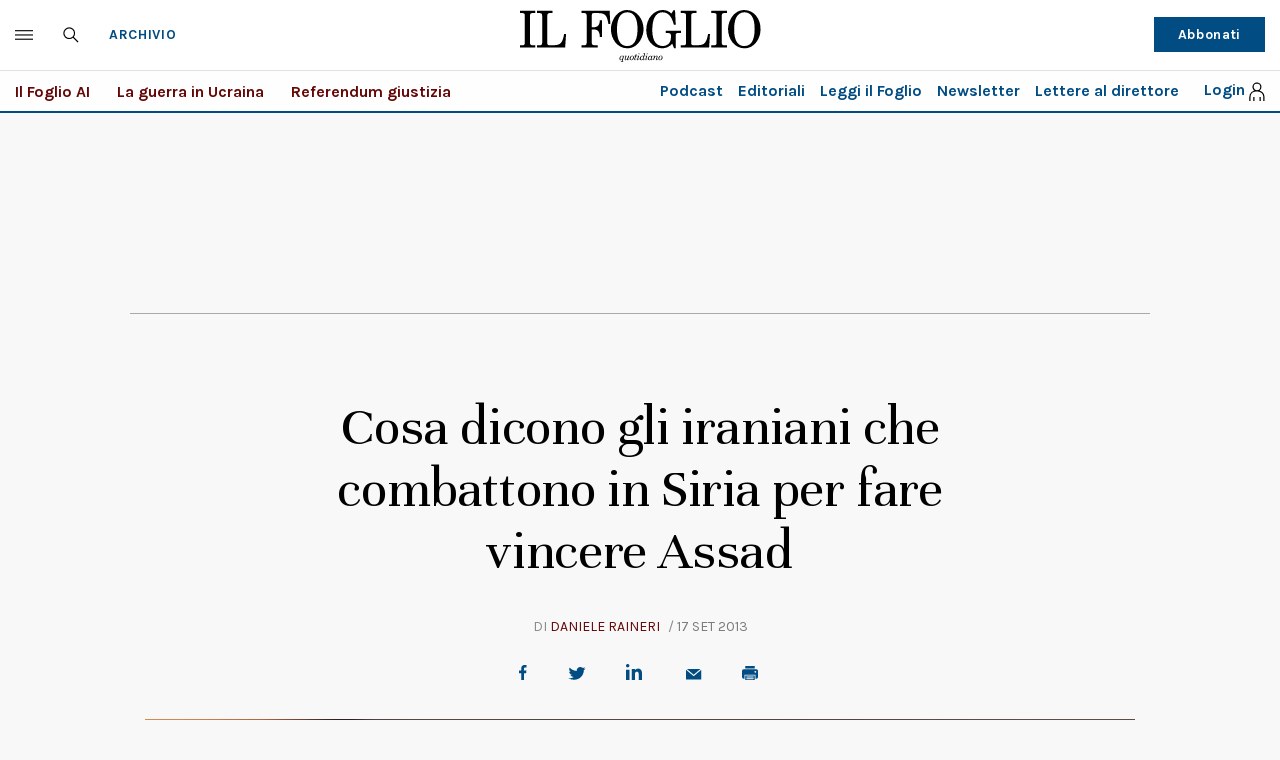

--- FILE ---
content_type: text/css
request_url: https://www.ilfoglio.it/assets/2020/css/custom.css?v=1.8.6
body_size: 6477
content:
@media print {
    @page {
      size: A4 portrait;
    }
    .mid-row {
        display: none !important;
    }
    .about-author img {
        height: 162px;
        width: 162px;
    }
    body.longform ul.tab-navigator {
        display: none;
    }
    body.longform .text-overlay span {
        opacity: 70%;
    }
    body.longform .text-overlay img {
        height: 572px;
        width: auto;
    }
    .print {
        display: block !important;
        text-align: center;
    }
    .print img {
        max-width: 200px;
    }
    .longform main section.article>article>.content-wrapper header {
        margin: auto;
        text-align: center;
        width: 100%;
    }

}

@font-face {
	font-family: 'Karla-medium';
	src: url('../fonts/Karla-Medium.ttf');
}
article header .overtitle,
article .desc .author,
article .desc .author a {
	font-family: 'Karla-medium', serif;
}

.article main section.article>article .desc>p:first-of-type:first-letter {
    margin-right: 5px;
    float: left;
    font-size: 6rem;
    line-height: 5rem;
}
ul.share-widget li.save {
	display: none;
}

.embed-video-wrapper {
	position: relative;
	padding-bottom: 56.25%; /* 16:9 */
	height: 0;
}
.embed-video-wrapper iframe,
.embed-video-wrapper object {
	position: absolute;
	top: 0;
	left: 0;
	width: 100%;
	height: 100%;
}

section.module.rubriche .article-wrapper article figure picture {
	max-width: 250px;
	max-height: 205px;
	display: inline-block;
}

body.homepage>header>.mid-row>ul.newspapers {
	padding: 3px 0 3px 15px !important;
}
body.homepage>header>.mid-row>ul.newspapers li {
	min-width: 80px;
}
body.homepage>header>.mid-row>ul.newspapers img {
	width: 54px !important;
	height: 72px !important;
}
@media only screen and (max-width: 1260px){ 
	body.homepage>header>.mid-row>ul.newspapers li:nth-of-type(1n+4) {
		display: none;
	}
}
body.homepage p.overtitle a {
	color: inherit;
}
body.homepage article .content-wrapper div.desc p i {
	color: inherit;
}
body.homepage .module.video .article-wrapper article .content-wrapper header {
	margin-top: -34px;
}
body.homepage .module.opening.second .related-articles ul li h3 a {
	color: inherit;
}

body.homepage article .desc .author {
	color: #904D05;
}
@media only screen and (min-width: 768px){
	body.homepage .module.single-image article .content-wrapper .desc .author {
		color: #FFF;
	}
}
body.homepage .module.two-vertical-images .article-wrapper article .content-wrapper .desc .author {
	color: #FFF;
}

@media only screen and (min-width: 768px) {
	.module.single-image article .content-wrapper .desc p a {
		color: inherit;
	}
}

body.homepage article[data-type="video"] figure::after {
	content: '';
	background-color: #004C83;
	background-image: url(../images/icon-video.svg);
	background-size: 7px 10px;
	background-repeat: no-repeat;
	background-position: center;
	width: 31px;
	height: 34px;
	display: inline-block;
	margin-right: 5px;
	position: relative;
	top: -36px;
}
body.homepage article[data-type="video"] figure {
	margin-bottom: -35px;
}
body.homepage .module.video article[data-type="video"] figure {
	margin-bottom: 0;
}
body.homepage .module.video article[data-type="video"] figure::after {
	display: none;
}

body.article main section.article article div.desc div.intro p {
	padding: 5px 0;
	line-height: 1.3;
	-webkit-line-clamp: unset;
	font-family: 'Karla';
	font-size: 2.1rem;
	font-weight: 500;
	color: #212121;
}

article .desc>p>a {
	font-size: inherit;
}

@media only screen and (min-width: 769px) {
	body.article:not(.special) .content-wrapper {
		display: flex;
		flex-direction: column;
	}
	body.article:not(.special) .content-wrapper figure {
		order: 2;
	}
	body.article:not(.special) div.desc div.intro {
		padding-top: 35px;
		border-top: 1px solid #CFCFCF;
	}
}

@media only screen and (min-width: 768px) {
	body.homepage section.module.editorial .secondary-articles article {
		width: 33%;
	}
}

body.rubriche.listing .secondary-articles .desc p {
	font-size: 1.7rem;
	line-height: 1.12;
	color: #636363;
}

article[data-type="autore"] span.position>a {
	margin-top: 5px;
	display: block;
	text-transform: uppercase;
	font-size: 1.3rem;
	line-height: .92;
	letter-spacing: 1px;
}

article[data-type="autore"] .social-media a {
	font-size: 1.4rem;
	font-weight: bold;
	color: #904D05;
	font-family: 'Karla', sans-serif;
}

section.module.listing.type-2 .desc a p {
	font-size: 1.7rem;
	line-height: 1.12;
	color: #636363;
}

body.contact section.contact-content h2.titoletto2 {
	font-family: 'Unna';
	font-size: 2.6rem;
	line-height: 1.15;
	color: #212121;
}
body.contact section.contact-content h3.titoletto3 {
	text-transform: uppercase;
	font-size: 1.4rem;
	font-weight: bold;
	line-height: 1.14;
	letter-spacing: .5px;
	color: #090909;
	margin-top: 30px;
}
body.contact section.contact-content p {
	font-size: 1.6rem;
	line-height: 1.19;
	color: #636363;
}
body.contact section.contact-content a {
	color: #004C83;
}

span.author:not(.author-not-di):not(:empty)::before {
	content: 'DI ';
	color: #898989
}
body.homepage section.module.two-vertical-images span.author:not(:empty)::before,
body.homepage section.module.single-image span.author:not(:empty)::before {
	color: #FFF;
}

article .content-wrapper header ul li.length {
	display: none;
}

@media only screen and (min-width: 768px){ 
	.article main section.article>article>.content-wrapper header {
		border-bottom: none;
	}
}
.article main section.article>article>.content-wrapper header:only-child {
	padding-bottom: 0;
}

.article main section.article>article>.content-wrapper header .share-widget {
	display: inline-block
}

.article main section.article>article>.desc .tags-and-share {
	padding-bottom: 30px;
	border-bottom: 1px solid #CFCFCF;
	margin-bottom: 30px;
}
.article main section.article>article>.desc .related-articles {
	margin-top: 0;
	padding-top: 0;
	border-top: none;
}

body.article main section.article>article>.content-wrapper header time:before {
	display: none;
}
body.article main section.article>article>.content-wrapper header .author:not(:empty):after {
	content: '/';
	color: #898989;
	margin-left: 5px;
}

body.article.video section.article article .desc .video-player-container {
	margin-bottom: 25px;
}

body.article.gallery section.article article .desc .tags-and-share,
body.article.video section.article article .desc .tags-and-share,
body.article.podcast section.article article .desc .tags-and-share {
	border-top: 1px solid #CFCFCF;
}

body.article section.article article .content-wrapper header .article-data .share-widget {
	margin: 0 !important;
}

body>header .logout {
	width: 15px;
	height: 19px;
	display: block;
	background-image: url(../images/logout.png);
	background-size: contain;
	background-repeat: no-repeat;
}
body.article>header.sticky .mid-row .actions .logout {
/*	display: none; */
}

@media screen and (min-width: 768px) {
	.whatsapp {
		display: none !important;
	}
}

@media only screen and (min-width: 768px) {
	body > header .mid-row .actions.last .logout {
		display: none;
	}
}

ul.about-author li figure img {
	max-width: 100% !important;
}

body>header {
	top: 0;
	left:0;
}


button.advanced-search-button {
	cursor: pointer;
}

.module.video.list article .content-wrapper header {
	margin-top: -36px;
}
body>header .mid-row .actions .section-name a, 
body>header .mid-row .actions .section-name span  {
	color: inherit;
}

body>header {
	max-width: 100vw;
}
body>header .progress-bar {
	max-width: 100%;
}
body>main {
	max-width: 100vw;
	overflow-x: hidden;
}

.embed-wrapper {
	text-align: center;
}

@media only screen and (min-width: 768px){
	/* #GenecyDFPAdWallpaperCont a{
		top:100px !important;
	}
	body.homepage #GenecyDFPAdWallpaperCont a{
		top:180px !important;
	} */

	.sticky-container {
		padding-bottom: 30px;
		padding-top: 30px;
	}
	.sticky-banner {
		min-height: 250px;
		position: -webkit-sticky;
		position: sticky;
		top: 110px;
	}
	body>footer {
		position: relative;
		z-index: 99999;
		padding-bottom: 50px;
	}

	.module.advertisement.under-article	{
		max-width: 990px;
		margin: 0 auto;
	}

	body {
		background-color: #f8f8f8;
	}

	body>main {
		max-width: 1020px;
		overflow-x: unset;
	}
}
.module.advertisement.under-article {
	margin-top:20px;
}

body.rubriche section.module.rubriche-list article[data-type="rubrica"] .content-wrapper.rubrica-article {
	flex: 1;
}

.embed-wrapper>.twitter-tweet {
	margin: 10px auto 10px auto !important;
}

body>header{
	z-index: 99999;
}

.article main section.article>article .desc .paywall::before {
	content: unset;
}
body>header .mid-row .actions.last .subscribe.button{
	display: none;
}

.gallery-box.full {
	z-index: 999999;
}

div.desc p img {
	margin: 10px;
}

/* FIX H1 details */
article header h1 {
	padding-bottom: 8px;
	font-family: 'Unna';
	font-size: 2.6rem;
	line-height: 1.15;
	letter-spacing: -.2px;
	color: #212121;
}
.article main section.article>article>.content-wrapper header h1 span {
	font-size: 3.8rem;
	line-height: 1.11;
	letter-spacing: -.38px;
}
@media only screen and (min-width: 1024px){
	.article main section.article>article>.content-wrapper>header h1 span {
		font-size: 5.6rem;
	}
}
body.article.special main section.article>article>.content-wrapper header h1, 
body.article.special main section.article>article>.content-wrapper header h1 span {
	color: #FFF;
}
/* END FIX H1 details */

body.longform main {
	max-width: 100vw;
}
body.longform header>.bottom-row,
body.longform header>.progress-bar {
	display: none;
}

section.module.listing.type-2 .multimodule-wrapper .article-wrapper>article {
	border: none;
}
section.module.listing.type-2 .multimodule-wrapper>.article-wrapper>.secondary-articles {
	flex: 1;
}

.share-widget .show-tooltip .tooltip.social-media {
	z-index: 99999;
}

body.longform>header .mid-row .actions .login,
body.longform>header .mid-row .actions .logout {
	margin-left: 30px;
	display: block !important;
}

body.article.gallery .tags-and-share {
	border-top: none !important;
	margin-top: -50px !important;
}

section.gallery article header p {
	margin-bottom: 25px;
}

@media only screen and (max-width: 767px){
	.article main section.article>article .desc>figure.text-overlay img {
		min-height: 0 !important;
	}
}

ul.about-author {
	margin-bottom: 25px !important;
}

@media only screen and (min-width: 768px) {
	ul.about-author {
		min-height: 162px !important;
	}
}

.article ul.tags li {
	 margin-top: 10px !important;
	 margin-bottom: 10px !important;
}

.article main section.article>article .desc .tags-container .tags li a{
	color: #650707;
}

.article header ul.tags li {
	margin-top: 0 !important;
	margin-bottom: 0 !important;
}

@media only screen and (max-width: 767px){
	.share-widget .show-tooltip .tooltip.social-media {
		display: block;
	}
}

@media only screen and (min-width: 768px){
.article main section.article>article .desc>figure.vertical img {
	width: auto;
	display: block;
	margin-left: auto;
	margin-right: auto;
}
}

@media only screen and (max-width: 767px){
	.article main section.article>article .desc>figure.vertical img {
		min-height: 0 !important;
	}
}

@media only screen and (max-width: 350px){
	.article main section.article>article .desc>figure.vertical img {
		max-width: 100%;
	}
}
/* START FIX LAYOUT */
.module.opening .related-articles ul li a{
	color: #650707;
}

article .desc .author a {
	color: #650707;
}
.article main section.article>article>.content-wrapper header .article-data .author a {
    color: #650707;
}
.article.special main section.article>article>.content-wrapper header .article-data .author a {
    color: #fff;
}

body>header .bottom-row .tags li a {
	color: #650707;
}
body>header .bottom-row {
	border-bottom: 1px solid #004c83;
}

.module {
	border-top: 1px solid #004c83;
}

body>footer {
    border-top: 2px solid #004c83;
}

.module.opening .related-articles ul li h3::before {
	background-image: url(../images/icon-small-arrow-blue.svg);
}

@media only screen and (min-width: 768px){
	body>header .bottom-row {
		height: 40px;
		display: flex;
		justify-content: space-between;
		border-bottom-width: 2px;
		background-color: #FEFEFE;
	}

	body>header .mid-row {
		height: 70px;
	}

	body>header .mid-row .logo img {
		height: 52px;
	}	
}


@media only screen and (min-width: 1024px){
	body.homepage>header .mid-row .logo img {
		height: 72px;
	}	
	body.homepage>header.sticky .mid-row {
		height: 70px;
	}	
	body.homepage>header.sticky .mid-row .logo img {
		height: 52px;
	}
}

.article main section.article>article .desc>p {
    font-size: 1.9rem;
    line-height: 1.6;
}

body {
	-webkit-font-smoothing: antialiased;
}

body.article main section.article article div.desc div.intro p {
    line-height: 1.55;
    font-size: 2.2rem;
}

@media only screen and (min-width: 769px){
	body.article:not(.special) div.desc div.intro {
		 padding-top: 0;
		 border-top: 0; 
	}
}

.module.advertisement .ad {
    padding: 50px 0;
	border-top: 1px solid #aaaaaa;
	border-bottom: 1px solid #aaaaaa;
    background-color: unset;
}

body.article .module.advertisement:nth-child(1) .ad {
	border-top: 0;
	border-bottom:0;
}

@media only screen and (min-width: 768px){
	.module.advertisement .ad {
		border-top: 1px solid #aaaaaa;
		border-bottom: 1px solid #aaaaaa;
	}
}
.module.advertisement.under-article {
	border-top :0;
	margin-top:50px;
	margin-bottom:50px;
}

.module.advertisement.under-article .ad {
    padding: 0;
}

.module.advertisement.under-article .ad,
body.homepage .module.advertisement .ad, 
body.homepage-section .module.advertisement .ad,
.sticky-banner {
	border :0;	
}
.module.advertisement .ad.desktop-970x250 {
    padding: 50px 0 50px 0;
    border-top: 0;
	border-bottom: 0;
	margin-bottom:0px;
	background-color: unset;
	margin-top:0;
}

body main>section.advertisement:first-of-type {
	padding: 0 0 50px 0;
    margin-bottom: 15px;
    padding-bottom: 12px;
    border-top: none;
    border-bottom: 1px solid #aaa;
}
body.homepage .module.advertisement .ad, 
body.homepage-section .module.advertisement .ad{
	margin :0;
}


@media only screen and (min-width: 768px){
	body.article.longform main section.article>article .tab-navigator.sticky {
		top: 70px;
	}
}

@media only screen and (max-width: 767px){
	.longform main section.article>article>.content-wrapper header {
		margin: auto;
        position: absolute;
        bottom: 0;
        text-align: center;
        width: 100%;
    }
	.longform main section.article>article .tab-navigator {
        display: flex;
    }
	.longform main section.article>article .tab-navigator li {
	    flex: 1;
        text-align: center;
	}
	body.longform>header .mid-row .actions .login,
    body.longform>header .mid-row .actions .logout {
        margin-left: 0;
    }
}

body.article main section.article article div.desc div.intro p {
	font-weight: 600;
}

.share-widget>li.share {
    background-image: url(../images/icon-share-blue.svg);
}
 
.article main section.article>article .desc .about-author li.author-data .twitter{
	margin-right: 30px;
	display: inline-block;
}
.article main section.article>article .desc .about-author li.author-data .position {
	display: block;
	margin-bottom: 10px;
}
.article main section.article>article .desc .about-author li.author-data .twitter,
.article main section.article>article .desc .about-author li.author-data .email{
	display: inline-block;
	font-size: 1.4rem;
	font-weight: bold;
	color: #650707;
}
.article main section.article>article .desc .about-author li.author-data {
    padding-left: 0;
}

.article main section.article>article .desc .about-author li:first-child {
	float: left;
	padding-left: 0;
	padding-right: 15px;
}
@media only screen and (min-width: 768px){

	.article main section.article>article .desc .about-author li:first-child {
		float:right;
		padding-left: 15px;
		padding-right: 0;
	}

	.article main section.article>article .desc .about-author li.author-data .twitter,
	.article main section.article>article .desc .about-author li.author-data .position {
		margin-right: 30px;
		display: inline-block;
	}

}
.article main section.article>article .desc .about-author li.author-data .name  {
	margin-bottom:10px;
}
.article main section.article>article .desc .about-author li>p {
	display: flow-root;
	margin-top:10px;
}
.article main section.article>article .desc .about-author li.author-data .twitter::before{
    content: '';
    width: 17px;
    height: 13px;
    margin-right: 8px;
    display: inline-block;
	background-image: url(../images/icon-twitter-red.svg);
	background-repeat: no-repeat;
}
.article main section.article>article .desc .about-author li.author-data .email::before{
    content: '';
    width: 17px;
    height: 10px;
    margin-right: 8px;
    display: inline-block;
	background-image: url(../images/icon-email-red.svg);
	background-repeat: no-repeat;
}	

.module.advertisement .ad {
	display: block !important;
}
.module.advertisement .ad span {
	display: block;
	text-align: center;
	padding:5px 0 5px 0;
}

@media only screen and (min-width: 1024px){
	body.article>header.sticky .bottom-row .tags {
		display: block;
	}
	body.article>header.sticky .mid-row .actions .section-name {
		display: block;
	}
	body>header .article-data {
		display: none !important;
	}
	body.article>header.sticky .bottom-row .links {
		display: flex;
	}
}

.article main section.article>article>.content-wrapper header .share-widget.details{
	margin-top:30px !important;
}
.article.gallery main section.article>article>.content-wrapper header .share-widget.details,
.article.video main section.article>article>.content-wrapper header .share-widget.details, 
.article.video.podcast main section.article>article>.content-wrapper header .share-widget.details{
    margin-top: 30px !important;
    margin-bottom: 30px !important;
}

@media only screen and (min-width: 768px){ 
	.article main section.article>article>.content-wrapper header .share-widget.details{
		margin-top: 30px !important;
		margin-bottom: 10px !important;
	}
	.article.video.podcast main section.article>article>.desc,
	.article.video main section.article>article>.desc {
		padding-top: 0px;
	}
}
.article main section.article>article>.content-wrapper header .share-widget.details .social-media li a{
	margin-right:30px;
	padding: 0 4px;
}
.article main section.article>article>.content-wrapper header .share-widget.details {
    display: block;
}
.article main section.article>article>.content-wrapper header .share-widget.details>li.share {
    background-image: none;
}
.article main section.article>article>.content-wrapper header .share-widget.details>li.share {
    width: 100%;
    background-image: none;
}
.article main section.article>article>.content-wrapper header .share-widget.details .social-media li a.linkedin {
    width: 16px;
    height: 16px;
	background-image: url(../images/icon-linkedin.svg);
	background-repeat: no-repeat;
}
.article main section.article>article>.content-wrapper header .share-widget.details .social-media li a.whatsapp {
    width: 16px;
    height: 16px;
	background-image: url(../images/icon-whatsapp.svg);
	background-repeat: no-repeat;
}
.article main section.article>article>.content-wrapper header .share-widget.details .social-media li a.email {
    width: 15px;
    height: 11px;
	background-image: url(../images/icon-email.svg);
	background-repeat: no-repeat;
}
.article main section.article>article>.content-wrapper header .share-widget.details .social-media li a.share.print {
    width: 16px;
    height: 14px;
	background-image: url(../images/icon-print.svg);
	background-repeat: no-repeat;
}
@media only screen and (max-width: 767px) {
	.article main section.article>article>.content-wrapper header .share-widget.details .social-media li a.share.print {
        display: none;
    }
}
.article main section.article>article>.content-wrapper header .share-widget.details .social-media li a.twitter, 
.article main section.article>article>.content-wrapper header .share-widget.details .social-media li a.facebook{
    background-repeat: no-repeat;
}

.article main section.article>article>.content-wrapper header .share-widget.details>li {
	cursor: auto;
}

body.article.special main section.article>article>.content-wrapper header .article-data {
    display: block;
}

.article.special main section.article>article>.content-wrapper header .share-widget.details{
	position:absolute;
	bottom: -55px;
	left:0;
}
body.article.special main section.article>article>.desc {
	margin-top: 90px;
}

.article.special.longform main section.article>article>.content-wrapper header .share-widget.details {
	position: absolute;
	bottom: -110px;
	left: 0;
}
body.article.longform main section.article>article .tab-navigator.sticky+.desc {
    margin-top: 139px;
}

@media only screen and (min-width: 768px){ 
	body.article.special main section.article>article>.desc {
		margin-top: 40px;
	}
	.article.special.longform main section.article>article>.content-wrapper header .share-widget.details {
		position: absolute;
		bottom: -110px;
		left: 0;
	}
	
}

body.homepage .module.opening.breaking.double div.content-wrapper .author {
    display: inline-block;
}

body.homepage .module.opening.breaking.double div.content-wrapper .share-widget {
    display: inline-block;
    position: relative;
}

@media only screen and (min-width: 768px){
    body.homepage section.module.opening.breaking.double article {
        max-width: 500px;
    }
}

@media only screen and (min-width: 768px) {
    body.homepage .module.opening.second article[data-type="video"] figure a::after {
        max-height: 560px;
        overflow-y: hidden;
    }
}

@media only screen and (max-width: 767px) {
    body.homepage .module.opening.second article[data-type="video"] figure::after {
        top: 0;
    }
}

@media only screen and (min-width: 768px) {
    main section.module.opening.second div.content-wrapper {
        z-index: 10;
    }
}

@media only screen and (max-width: 767px){
    .article main section.article>article .desc>figure.vertical img {
        margin: 0 auto;
        vertical-align: baseline;
        width: 100%;
    }
}

.video-player-container-inline {
    position: relative;
}

.video-player-container-inline .meride-video-container{
	width: 100vw !important;
	height: calc(100vw / 1.91) !important;
	margin: 0 auto;
}

@media only screen and (min-width: 768px) {
.video-player-container-inline .meride-video-container{
	width: 650px !important;
	height: calc(650px / 1.77) !important;
}
}
.video-player-container-inline .meride-video-container video {
    width: 100% !important;
    height: 100% !important;
}

/* END FIX LAYOUT */

.mobile-adv,
.desktop-adv {
	display:none;
}

@media (min-width: 768px) {
	.desktop-adv {
		display:block;
	}
}
@media only screen and (max-width: 767px) {
	.mobile-adv {
		display:block;
	}
}
body.homepage-section main>.header h3 { display: inline-block;}

body.homepage-section .button-section-blue {
	padding: 9px 24px;
	display: inline-block;
	background-color: #004C83;
	font-size: 1.4rem;
	font-weight: bold;
	line-height: 1.4;
	letter-spacing: 0.65px;
	text-align: center;
	color: #FFF;
	float: right;
}

@media only screen and (min-width: 768px){
	body.homepage-section .button-section-blue {
		padding: 9px 24px;
		display: inline-block;
		background-color: #004C83;
		font-size: 1.4rem;
		font-weight: bold;
		line-height: 1.4;
		letter-spacing: 0.65px;
		text-align: center;
		color: #FFF;
		float: right;
	}
}
@media only screen and (max-width: 767px){
	body>header .mid-row .actions.last .subscribe.button {
		padding: 4px 8px;
		display: inline-block;
		background-color: #004C83;
		font-size: 1.0rem;
		font-weight: bold;
		line-height: 1.6;
		letter-spacing: 0.65px;
		text-align: center;
		color: #FFF;
		/* float: right; */
		margin-right: 10px;
	}

/* END FIX LAYOUT */
/* END FIX LAYOUT */
	body.article>header.sticky .mid-row .actions .login {
		display: block;
	}	
	body>header .mid-row .actions.last .subscribe.button {
		display:none;
	}
}

.article main section.article>article .desc>figure.text-overlay img {
	min-height: unset;
}
	
/* END FIX LAYOUT */
#visibility-left {
	top:100px !important;
}
body.homepage #visibility-left {
	top:180px !important;
}
.article main section.article>article>.content-wrapper header.dida-articolo {
	margin-top:4px;
	margin-bottom: 0;
    width: calc(100% + 30px);
    margin-left: -15px;	
}

.article main section.article>article>.content-wrapper header.dida-articolo p{
	font-family: 'Karla-medium', serif !important;
	margin-bottom: 0;
	padding-bottom: 0;
	border-bottom: 0;
	font-style: normal;
    font-size: 1.2rem;
    font-weight: 400;
    line-height: 1.22;
	color: #9e9e9e;
	text-align: right;
}

.embed-wrapper-facebook,
.embed-wrapper-facebook iframe{
	max-width: 650px;
	text-align: center;
}
.embed-wrapper iframe#videoplayer{
	max-width: 650px;
	height: calc(650px / 1.77);
	text-align: center;
}

@media only screen and (max-width: 767px){
	.article main section.article>article>.content-wrapper header.dida-articolo p{
		padding: 5px 10px;
		text-align: center;
	}
	
	.article main section.article>article>.content-wrapper header.dida-articolo{
		border-bottom: 0;
	}	

	body.homepage header .bottom-row .left{
		display:none;
	}

	body>header .bottom-row .links{
		display:block;
		padding: 16px 15px 19px;
		display: block;
		overflow-x: scroll;
		white-space: nowrap;
	}
	body>header .bottom-row .links li{
		margin-right: 16px;
		display: inline-block;
		vertical-align: top;
		padding: 0 0 3px 0;
	}
	body>header .bottom-row .links li a {
		font-size: 1.6rem;
		font-weight: bold;
		color: #004c83
	}
	
	.embed-wrapper-facebook, 
	.embed-wrapper-facebook iframe {
		max-width: calc(100vw - 30px);		
	}
	.embed-wrapper-facebook.fb-video {
		width: 100vw;
		height: calc(100vw / 1.77);		
	}	
	.embed-wrapper-facebook.fb-video iframe {
		width: 100vw;
		height: calc(100vw / 1.77);		
	}
	.embed-wrapper iframe#videoplayer {
		max-width: calc(100vw - 30px);
		height: calc(100vw / 1.77);		
	}		
	body.author header .bottom-row,
	body.author.listing header .bottom-row {
		display: none;
	}	
	body.author main,
	body.author.listing main {
		padding-top: 50px;
	}
}

.module.video.list article {
    margin-top: 30px !important;
}

@media only screen and (max-width: 767px) {
    body.video.listing .bottom-row .right {
        display: none;
    }
}

body.video.listing {
    background-color: #28333b;
}

body.article.longform main section.article>article .tab-navigator {
	max-width: 100vw;
}
body.article.longform main section.article>article .tab-navigator li {
	width:auto;
	max-width: none;
}
@media (min-width:768px){
	body.article.longform main section.article>article .tab-navigator li {
		/*max-width: 55;*/
	}
	body.article.longform main section.article>article .tab-navigator {
		width: calc(100% + 30px);
	
	}
}

body.article.longform section.container-video-wrapper  {
    max-width: 990px !important;
}

@media only screen and (min-width: 1024px){
	body.article .embed-video-wrapper  {
		max-width: 990px !important;
	}
}

.desc.body-content ol:not(.about-author), 
.desc.body-content ul:not(.about-author) {
    list-style: initial;
	font-family: 'Source Serif Pro';	
	font-size: 1.9rem;
	line-height: 1.6;
	list-style-position: outside;
}

.desc.body-content ol:not(.about-author) li, 
.desc.body-content ul:not(.about-author) li{
	margin: 0px 30px;
}

.desc.body-content ol:not(.about-author) li a , 
.desc.body-content ul:not(.about-author) li a{
	color: #904D05;
}
.homepage article[data-type="videoplay"].playing figure img{
	display:none;
}
.homepage article[data-type="videoplay"].playing figure .meride-video-container,
.homepage article[data-type="videoplay"].playing figure .video-player-container.youtubeiframe
{
	display:block;
}
.homepage article[data-type="videoplay"].playing figure a::before{
	display: none;
}	
.homepage article[data-type="videoplay"].playing figure:hover {
    opacity: unset;
}
.homepage article[data-type="videoplay"] figure{
	position:relative; 
}
.homepage article[data-type="videoplay"] figure .meride-video-container, 
.homepage article[data-type="videoplay"] figure .video-player-container.youtubeiframe
{
	width: 100% !important;
    height: 100% !important;
    display: none;
}

.homepage article[data-type="videoplay"] figure a::before {
    content: '';
    position: absolute;
    top: 50%;
    left: 50%;
    transform: translate(-50%, -50%);
    width: 50px;
    height: 50px;
	opacity: .8;
    background-color: #004C83;
    background-image: url(../images/icon-video.svg);
    background-size: 13px;
    background-position: 55% center;
    background-repeat: no-repeat;
    border-radius: 50%;
}
.homepage article[data-type="videoplay"] figure a::before {
    width: 100px;
    height: 100px;
    background-size: 30px;
}
.meride-video-container .playBtn svg circle, 
.meride-video-container .pauseBtn svg circle,
.meride-video-container .loadingSpinner, 
.meride-video-container .md-progressBar .md-spinner,
.meride-video-container .volumeBarContainer .volumeBarInnerContainer .volumeBarSpinner
{
	background-color: #004C83 !important;
	fill: #004C83 !important;
}
.meride-video-container .timeUpdate, 
.meride-video-container .duration{
	color:#fff !important;
}

@media only screen and (min-width: 768px) {

	.module.opening.second article[data-type="videoplay"].playing .content-wrapper,
	.module.single-image article[data-type="videoplay"].playing .content-wrapper{
		visibility: hidden;
	}
	.module.opening.second article .meride-video-container {
		height: 430px !important;
	}
	.module.opening.second article .meride-video-container video {
		height: 430px !important;
		width: 100% !important;
	}

}

@media only screen and (min-width: 1024px) {
	.module.opening.second article .meride-video-container {
		height: 560px !important;
	}
	.module.opening.second article .meride-video-container video {
		height: 560px !important;
		width: 100% !important;
	}	
}

.homepage article[data-type="videoplay"] .content-wrapper header ul {
	visibility: hidden;
}

.module.single-image article figure::after {
    content: unset;
}

.module.single-image article figure a::after {
    content: '';
    width: 100%;
    height: 100%;
    position: absolute;
    top: 0;
    display: block;
    background-image: linear-gradient(to bottom, transparent 45%, #000 84%);
}

body.listing main section.module.listing .multimodule-wrapper .article-wrapper .secondary-articles article .content-wrapper .desc .author:not(:empty):after {
    content: '/';
    color: #898989;
    margin-left: 5px;
}

body.listing main section.module.listing .multimodule-wrapper .article-wrapper .secondary-articles article .content-wrapper .desc .author {
    display: inline-table;
}

body.listing main section.module.listing .multimodule-wrapper .article-wrapper .secondary-articles article .content-wrapper .desc time {
    color: #7a7a7a;
    font-size: 1.4rem;
    text-transform: uppercase;
    display: inline-table;
    margin-top: 15px;
}

body.rubriche main section.module.rubriche-list article .rubrica-article .desc .author:not(:empty):after {
    content: '/';
    color: #898989;
    margin-left: 5px;
}
body.rubriche main section.module.rubriche-list article .rubrica-article .desc .author{
    display: inline-table;
}

body.rubriche main section.module.rubriche-list article .rubrica-article .desc time {
    color: #7a7a7a;
    font-size: 1.4rem;
    text-transform: uppercase;
    display: inline-table;
    margin-top: 15px;
}

body.homepage-section main section.module article .content-wrapper .desc .author:not(:empty):after {
    content: '/';
    color: #898989;
    margin-left: 5px;
}
body.homepage-section main section.module article .content-wrapper .desc .author{
    display: inline-table;
}

body.homepage-section main section.module article .content-wrapper .desc time {
    color: #7a7a7a;
    font-size: 1.4rem;
    text-transform: uppercase;
    display: inline-table;
    margin-top: 15px;
}

body.homepage main section.module.rubriche .article-wrapper article .content-wrapper .desc time {
    display: none;
}

body.article main section.module .article-wrapper article .content-wrapper .desc time {
    display: none;
}

@media only screen and (max-width: 767px){
    body.rubriche header .bottom-row .tags {
        display: none;
    }
}

.previewpodcastinline{
    background: url(../images/previewpodcastinline.png), #eee;
    background-repeat: no-repeat;
    background-position: center;
    width: 640px;
    height: 294px;
    background-blend-mode: overlay;
}
.article main section.article>article .desc .titoletto3 {
    padding: 20px 0 10px 0;
    display: block;
    font-family: 'Source Serif Pro';
    font-size: 2.0rem;
    font-weight: bold;
    line-height: 1.25;
    text-align: left;
}
.article main section.article>article .desc .titoletto3::after {
    content: '';
    display: block;
    border: 1px solid #000;
    font-size: 2.4rem;
	margin-top: 10px;
    width: 20px;
}
.article main section.article>article .desc blockquote {
background: #f9f9f9;
border-left: 0;
margin: 1.5em auto;
padding: 0.5em 10px;
quotes: "\201C""\201D""\2018""\2019";
max-width: 650px;
position: relative;
box-sizing: border-box;
line-height: initial;
}
.article main section.article>article .desc blockquote:before {
color: #525252;
content: open-quote;
font-size: 6rem;
line-height: 0.1em;
margin-right: 0.25em;
vertical-align: -0.4em;
}
.article main section.article>article .desc blockquote:after {
	color: #525252;
	content: close-quote;
	font-size: 6rem;
	line-height: 0.1em;
	position: absolute;
    right: -7px;
    bottom: -8px;	
}

.article main section.article>article .desc blockquote p {
display: inline;
font-family: 'Source Serif Pro';
font-size: 2.0rem;
font-weight: bold;
line-height: 1.25;
font-style: italic;
}

.article main section.article>article .desc .tags-container .tags li a {
    text-transform: uppercase;
    font-size: 1.1rem;
    font-weight: 400;
    line-height: .86;
    letter-spacing: 1px;
    color: #fff!important;
    background-color: #004c83;
    padding: 4px 11px;
    border-radius: 13px;
}
.article main section.article>article .desc .tags-container .tags li{
	margin: 0 5px 0 0 !important;
}
.mid-row ul.actions.last .resetGoogle{
	display:none;
}

@media only screen and (min-width: 768px){
	.mid-row ul.actions.last .resetGoogle{
		display:none;
	}
	
}

@media only screen and (min-width: 1024px){
	.article main section.article>article>.desc .related-articles ul li:first-child:nth-last-child(4), 
	.article main section.article>article>.desc .related-articles ul li:first-child:nth-last-child(4)~li, 
	.article main section.article>article>.desc .related-articles ul li:first-child:nth-last-child(3), 
	.article main section.article>article>.desc .related-articles ul li:first-child:nth-last-child(3)~li {
		width: calc(99%/3);
	}	

	.article main section.article>article>.desc .related-articles ul:not(.about-author) li {
		margin: 0;
	}	
	.article main section.article>article>.desc .related-articles ul li:nth-child(n+4) {
		display: none;
	}	
}


body.article:not(.special) div.desc div.intro {
	margin-bottom: 20px;
}

.article main section.article>article .desc .tags-container{
	margin-bottom: 30px;
}
.article main section.article>article .desc .tags-container span{
	margin-bottom: 20px;
}
body>header .menu-top-link{ display: none;}
body.homepage>header .menu-top-link{ 
	display: block;
	align-items: center;
	justify-content: center;
	height: 30px;
	border-bottom: 1px solid #004c83;
    white-space: nowrap;
    overflow-x: auto;
    padding: 0 15px;
}
body.homepage>header .menu-top-link li a {
	font-size: 1.6rem;
	font-weight: bold;
	color: #004c83;
	line-height: 29px;
}
body.homepage>header .menu-top-link li:not(:last-child) {
	margin-right: 15px;
}
body.homepage>header .menu-top-link li{
	display: inline-block;		
}

@media only screen and (min-width: 768px){
	html body.homepage>header .menu-top-link{
		display: flex ;
		align-items: center;
		justify-content: center;
		overflow-x: hidden;
	}	
	html body.homepage>header .menu-top-link{
		display: flex ;
		align-items: center;
		justify-content: center;
		height: 30px;
		overflow-x: hidden;
		border-bottom: 1px solid #004c83;
	}
	body.homepage>header .menu-top-link li a {
		font-size: 1.6rem;
		font-weight: bold;
		color: #004c83;
		line-height: 29px;
	}
	body.homepage>header .menu-top-link li:not(:last-child) {
		margin-right: 15px;
	}
}
#GenecyDFPAdWallpaperCont .class-eTopAdCont{
	overflow: unset !important;
}
#GenecyDFPAdWallpaperCont .class-eTopAdCont .class-eTopAdWrap{
	position: unset !important;
}
html body.homepage main{
	padding-top: 130px;
}   

@media only screen and (min-width: 1024px){
	body.homepage #GenecyDFPAdWallpaperCont a {
		top: 182px !important;
	}                            
	html body.homepage main {
		padding-top: 242px;
	}
						  
}
@media only screen and (min-width: 768px) {
	.article main section.article>article .desc>figure img{
		width: auto;
	}
	.article main section.article>article .desc>figure{
		text-align: center;
	}
  }

@media only screen and (max-width: 370px) {
	body>header .mid-row .actions.last .subscribe.button {
		font-size: 7px;
	}
	body>header .ta_account_button {
		font-size: 7px!important;
	}
}

--- FILE ---
content_type: application/javascript; charset=utf-8
request_url: https://fundingchoicesmessages.google.com/f/AGSKWxU8MrUzRCW5XaH10m9iV7an8KozoiQD8h88UlecP9oCaVHaJ_Y8vOb5cWoyXvFmlkysgaQWYE2Vy2-xXio_uM74JjpePdfvAvKZ8k9oEVmI9MPbOVuQKNRA7Ev-_iYmpC1YH5XX_eAWsGqGGTWVIlFEhUqc49_EWUYlALiazV6tirdy7nuJphc-1aFY/_/bnr.php?&show_ad__ads8./ad_right_/noscript-ad?
body_size: -1283
content:
window['7be0e9ca-638e-4e88-98ce-502f572a853a'] = true;

--- FILE ---
content_type: application/javascript; charset=utf-8
request_url: https://fundingchoicesmessages.google.com/f/AGSKWxVzc2nvkhwBZ_gj-uxFmbpkfeW0-jWyz_jvBkNwMPzXLyWaMrmCvblyBn0qleCCHx4hCqBu_NSFaNG3wXRKc0ZipMolZK8T2xbcKNvyN3UcmtuHjhUaclAC3r-qrM8EpbwmiWvkHA==?fccs=W251bGwsbnVsbCxudWxsLG51bGwsbnVsbCxudWxsLFsxNzYyNjk4MjIyLDY5ODAwMDAwMF0sbnVsbCxudWxsLG51bGwsW251bGwsWzcsNl0sbnVsbCxudWxsLG51bGwsbnVsbCxudWxsLG51bGwsbnVsbCxudWxsLG51bGwsMV0sImh0dHBzOi8vd3d3LmlsZm9nbGlvLml0L2FydGljb2xpLzIwMTMvMDkvMTcvbmV3cy9jb3NhLWRpY29uby1nbGktaXJhbmlhbmktY2hlLWNvbWJhdHRvbm8taW4tc2lyaWEtcGVyLWZhcmUtdmluY2VyZS1hc3NhZC01MjU0OC8iLG51bGwsW1s4LCJSQ1N3T2lIbnJ1dyJdLFs5LCJlbi1VUyJdLFsxNiwiWzEsMSwxXSJdLFsxOSwiMiJdLFsxNywiWzBdIl0sWzI0LCIiXSxbMjksImZhbHNlIl1dXQ
body_size: 125
content:
if (typeof __googlefc.fcKernelManager.run === 'function') {"use strict";this.default_ContributorServingResponseClientJs=this.default_ContributorServingResponseClientJs||{};(function(_){var window=this;
try{
var ap=function(a){this.A=_.t(a)};_.u(ap,_.J);var bp=function(a){this.A=_.t(a)};_.u(bp,_.J);bp.prototype.getWhitelistStatus=function(){return _.F(this,2)};var cp=function(a){this.A=_.t(a)};_.u(cp,_.J);var dp=_.Tc(cp),ep=function(a,b,c){this.B=a;this.j=_.A(b,ap,1);this.l=_.A(b,_.Ak,3);this.G=_.A(b,bp,4);a=this.B.location.hostname;this.F=_.Cg(this.j,2)&&_.O(this.j,2)!==""?_.O(this.j,2):a;a=new _.Lg(_.Bk(this.l));this.C=new _.Wg(_.q.document,this.F,a);this.console=null;this.o=new _.Xo(this.B,c,a)};
ep.prototype.run=function(){if(_.O(this.j,3)){var a=this.C,b=_.O(this.j,3),c=_.Yg(a),d=new _.Rg;b=_.hg(d,1,b);c=_.D(c,1,b);_.bh(a,c)}else _.Zg(this.C,"FCNEC");_.Zo(this.o,_.A(this.l,_.we,1),this.l.getDefaultConsentRevocationText(),this.l.getDefaultConsentRevocationCloseText(),this.l.getDefaultConsentRevocationAttestationText(),this.F);_.$o(this.o,_.F(this.G,1),this.G.getWhitelistStatus());var e;a=(e=this.B.googlefc)==null?void 0:e.__executeManualDeployment;a!==void 0&&typeof a==="function"&&_.Do(this.o.D,
"manualDeploymentApi")};var fp=function(){};fp.prototype.run=function(a,b,c){var d;return _.v(function(e){d=dp(b);(new ep(a,d,c)).run();return e.return({})})};_.Ek(7,new fp);
}catch(e){_._DumpException(e)}
}).call(this,this.default_ContributorServingResponseClientJs);
// Google Inc.

//# sourceURL=/_/mss/boq-content-ads-contributor/_/js/k=boq-content-ads-contributor.ContributorServingResponseClientJs.en_US.RCSwOiHnruw.es5.O/d=1/exm=ad_blocking_detection_executable,kernel_loader,loader_js_executable/ed=1/rs=AJlcJMzLvgdTMMxggNEKoi5wG9a0b2R1Fw/m=cookie_refresh_executable
__googlefc.fcKernelManager.run('\x5b\x5b\x5b7,\x22\x5b\x5bnull,\\\x22ilfoglio.it\\\x22,\\\x22AKsRol9YIkuhqIRTZjqyVi382FUoJUHNLWRKDr6iwbwD52hsM9p-AFJ_o9R_c-YbWgq1z0ykwnH5xbvWvudZrdEyfhEKe63qAOvZVs0a5O76ZeigH-jfb0Xju9YazMumgPDglPWqCIBegn5j4H6uABsY6zqz8Kp0zQ\\\\u003d\\\\u003d\\\x22\x5d,null,\x5b\x5bnull,null,null,\\\x22https:\/\/fundingchoicesmessages.google.com\/f\/AGSKWxXtDcTHVhv0gXARBD4ZB1meTcZ6m9m4VcA_tfUYaWgvlTJ0Bl38qOFk7u-JLNISCDvnvOQX3r8_hGXOl2F_A5isBELB7L4A3EOdC_e0GEHJACu-PRt6WJDl9c-n1ke5bwPLGi4YdA\\\\u003d\\\\u003d\\\x22\x5d,null,null,\x5bnull,null,null,\\\x22https:\/\/fundingchoicesmessages.google.com\/el\/AGSKWxUqw5yAWUAPODVE3DKqj6_zvyssgJ1YgJ6rFdn_OG2tSoVWtLOQyUcNTJUQIHEjll-BYCNJ4Zvset1-qLNZkrFeFpnsdX6qVEc4hjWTpr3vnM1mEnDCeUQoPUkiEiSiy8WYE9N9uw\\\\u003d\\\\u003d\\\x22\x5d,null,\x5bnull,\x5b7,6\x5d,null,null,null,null,null,null,null,null,null,1\x5d\x5d,\x5b3,1\x5d\x5d\x22\x5d\x5d,\x5bnull,null,null,\x22https:\/\/fundingchoicesmessages.google.com\/f\/AGSKWxXMenLa2jzBJHRIJUKsDUM8qsnBjmFj3KcLAquaABgnYwzjdoXXiY4Gqr4KsPGKJt0gJ03tbuZSLA2NGqDrcavfBa8wMSY_C3HlkYF9iYxk8THxszJT0FHpPjQH9eVsN9W0amvyLQ\\u003d\\u003d\x22\x5d\x5d');}